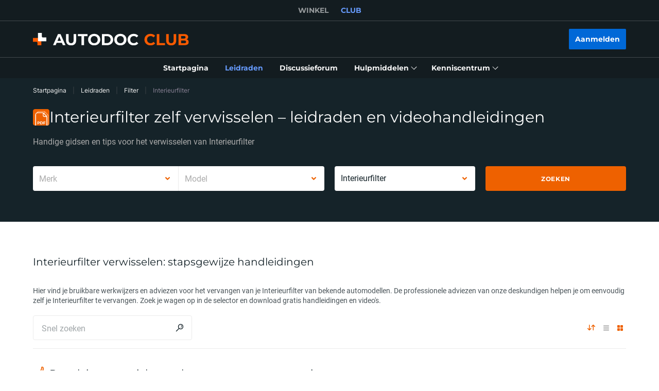

--- FILE ---
content_type: application/javascript; charset=UTF-8
request_url: https://club.autodoc.be/_nuxt/16.c6dacfb.js
body_size: 1377
content:
(window.webpackJsonp=window.webpackJsonp||[]).push([[16,26],{346:function(t,e,o){"use strict";o.d(e,"a",function(){return n}),o.d(e,"b",function(){return r});var n={VideoInstruction:{componentName:"VideoInstruction",displayCondition:"showVideo",props:{items:"videoList",isList:"isDataVisibilityList",iterateItemToken:"iterateVideoItemToken",iterationStep:"iterationVideoStep",iterationIsLimited:"iterationVideoIsLimited",iterationIsLimitedOn:"iterationVideoIsLimitedOn",softError:"softError",adjacentManuals:"adjacentManuals",searchValue:"searchValue"},events:{loadMore:{name:"onClickLoadMore",params:{type:"video-instruction",callback:"callback"}},collapseItems:{name:"onClickCollapseItems",params:{type:"video-instruction",callback:"callback"}}}},VideoInstructionAdditional:{componentName:"VideoInstruction",displayCondition:"isVideoOptionsListAdditional",props:{items:"additionalVideoList",isList:"isDataVisibilityList",iterateItemToken:"iterateVideoItemToken",iterationStep:"iterationVideoStep",iterationIsLimited:"iterationVideoIsLimited",iterationIsLimitedOn:"iterationVideoIsLimitedOn",isAdditional:!0,softError:"softError",searchValue:"searchValue",headerConfig:"videoOptions.headerConfig"},events:{}},PdfInstruction:{componentName:"PdfInstruction",displayCondition:"isPdfOptionsListVisible",props:{items:"pdfOptionsList",isList:"isDataVisibilityList",imageTokenIterator:"pdfImageTokenIterator",iconTokenIterator:"pdfIconTokenIterator",pdfLoadAll:"pdfLoadAll",pdfLoadLimit:"pdfLoadLimit",pdfLoadLinks:"pdfLoadLinks",pdfLoadAllHidden:"pdfLoadAllHidden",pdfLoadAllHiddenLimit:"pdfLoadAllHiddenLimit",softError:"softError",adjacentManuals:"isAdjacentPdfManuals",isAdditional:"isPdfOptionsListAdditional",searchValue:"searchValue",formData:"formData",headerConfig:"pdfOptions.headerConfig"},events:{loadMore:{name:"onClickLoadMore",params:{type:"pdf-instruction",callback:"callback"}},collapseItems:{name:"onClickCollapseItems",params:{type:"pdf-instruction",callback:"callback"}}}},NoInstructionForm:{componentName:"NoInstructionForm",displayCondition:"showNoInstructionForm",props:{formData:"formData",isOnTop:"isNoInstructionFormOnTop",hasInitData:"hasInitData",isAdditional:"hasAdditionalPdf",onlyUniversalVideo:"hasOnlyUniversalVideo",universalVideo:"universalVideo",universalManual:"universalManual"},events:{}},SectionShopBanner:{componentName:"SectionShopBanner",displayCondition:"showShopBanner",props:{shopLink:"shopLink",hasManuals:"hasInitPdfManuals"},events:{}},UniversalInstructions:{componentName:"UniversalInstructions",displayCondition:!0,props:{videoManuals:"universalVideoManuals",pdfManuals:"universalPdfManuals",isList:"isDataVisibilityList"},events:{}},LifehacksList:{componentName:"LifehacksList",displayCondition:!0,props:{lifehacks:"lifehacks",isDataVisibilityList:!1,tokens:"tokens.lifehacks",iterateItemToken:!0,iterationStep:4,headerConfig:"videoOptions.headerConfig"},events:{}},SectionForum:{componentName:"SectionForum",displayCondition:!0,props:{hasInitData:"hasInitData",formData:"formData",link:"forumLink"},events:{}},SectionDisposalRulesBanner:{componentName:"SectionDisposalRulesBanner",displayCondition:!0,props:{categoryData:"disposalCategoryData"},events:{}}},r={VideoInstructionMultiply:{componentName:"VideoInstructionMultiply",displayCondition:"showVideo",props:{titleTag:"videoTitleTag",categoriesVideo:"categoriesVideo",isShowSimilarTag:"isShowSimilarTag",isDataVisibilityList:"isDataVisibilityList",searchValue:"searchValue"},events:{loadMore:{name:"onClickLoadMore"},collapseItems:{name:"onClickCollapseItems"}}},VideoInstruction:{componentName:"VideoInstruction",displayCondition:"showAdditionalVideo",props:{class:"listClassList",items:"additionalVideoList",isList:"isDataVisibilityList",titleTag:"videoTitleTag",iterateItemToken:!0,iterationStep:10,isAdditional:!0,isShowSimilarTag:"isShowSimilarTag",softError:"softError",searchValue:"searchValue"},events:{}},PdfInstructionMultiply:{componentName:"PdfInstructionMultiply",displayCondition:"showPdf",props:{titleTag:"pdfTitleTag",categoriesPdf:"categoriesPdf",isShowSimilarRag:"isShowSimilarTag","is-data-visibility-list":"isDataVisibilityList",searchValue:"searchValue",formData:"formData"},events:{loadMore:{name:"onClickLoadMore"},collapseItems:{name:"onClickCollapseItems"}}},PdfInstruction:{componentName:"PdfInstruction",displayCondition:"showAdditionalPdf",props:{class:"listClassList",items:"additionalPdfList",isList:"isDataVisibilityList",titleTag:"pdfTitleTag",imageTokenIterator:{step:10},isAdditional:!0,isShowSimilarTag:"isShowSimilarTag",softError:"softError",searchValue:"searchValue",formData:"formData"},events:{}},NoInstructionForm:{componentName:"NoInstructionForm",displayCondition:"showNoInstructionForm",props:{formData:"formData",isOnTop:"isNoInstructionFormOnTop",hasInitData:"hasInitData",isAdditional:"hasAdditionalPdf"},events:{}}}},347:function(t,e,o){"use strict";o(6),o(5),o(7),o(8);var n=o(58),r=o(15),l=o(3),d=(o(4),o(160),o(20),o(18),o(16),o(53),o(21),["callback"]);function c(t,e){var o=Object.keys(t);if(Object.getOwnPropertySymbols){var n=Object.getOwnPropertySymbols(t);e&&(n=n.filter(function(e){return Object.getOwnPropertyDescriptor(t,e).enumerable})),o.push.apply(o,n)}return o}function m(t){for(var e=1;e<arguments.length;e++){var o=null!=arguments[e]?arguments[e]:{};e%2?c(Object(o),!0).forEach(function(e){Object(l.a)(t,e,o[e])}):Object.getOwnPropertyDescriptors?Object.defineProperties(t,Object.getOwnPropertyDescriptors(o)):c(Object(o)).forEach(function(e){Object.defineProperty(t,e,Object.getOwnPropertyDescriptor(o,e))})}return t}e.a={data:function(){return{componentsConfig:{}}},computed:{componentsListData:function(){return console.warn('[MixinManualsComponentsList.js] Property "componentsListData" not implement!'),{}},componentsList:function(){var t=this;return Object.keys(this.componentsListData).reduce(function(e,component){var o=t.componentsConfig[component],n=o.componentName,r=o.displayCondition,l=o.props,d=o.events,c={};return"VideoInstruction"===n&&(c=m({},t.videoOptions)),"PdfInstruction"===n&&(c=m({},t.pdfOptions)),e[component]=m(m({},t.componentsConfig[component]),{},{displayCondition:t.getManualsDisplayCondition(r),props:m(m({},c),t.getManualsProps(l)),events:t.getManualsEvents(d)}),e},{})}},methods:{getManualsDisplayCondition:function(t){return"boolean"==typeof t?Boolean(t):this[t]},getManualsProps:function(t){for(var e={},o=0,l=Object.entries(t);o<l.length;o++){var d=Object(r.a)(l[o],2),c=d[0],m=d[1];switch(Object(n.a)(m)){case"boolean":e[c]=Boolean(m);break;case"number":e[c]=Number(m);break;case"object":e[c]=this[m];break;default:if(m.includes(".")){var f=m.split(".");e[c]=this[f[0]][f[1]]}else e[c]=this[m]}}return e},getManualsEvents:function(t){for(var e=this,o={},c=function(){var t=Object(r.a)(h[f],2),c=t[0],L=t[1],I=L.name,y=L.params;if(y&&"object"===Object(n.a)(y)){var v=y.callback,V=function(t,e){if(null==t)return{};var o,n,i=function(t,e){if(null==t)return{};var o={};for(var n in t)if({}.hasOwnProperty.call(t,n)){if(-1!==e.indexOf(n))continue;o[n]=t[n]}return o}(t,e);if(Object.getOwnPropertySymbols){var r=Object.getOwnPropertySymbols(t);for(n=0;n<r.length;n++)o=r[n],-1===e.indexOf(o)&&{}.propertyIsEnumerable.call(t,o)&&(i[o]=t[o])}return i}(y,d);o[c]="string"==typeof v?function(t){var o=m(m({},V),{},Object(l.a)({},v,t));e[I](o)}:e[I].bind(e,y)}else o[c]=y?e[I].bind(e,y):e[I].bind(e)},f=0,h=Object.entries(t);f<h.length;f++)c();return o}}}}}]);